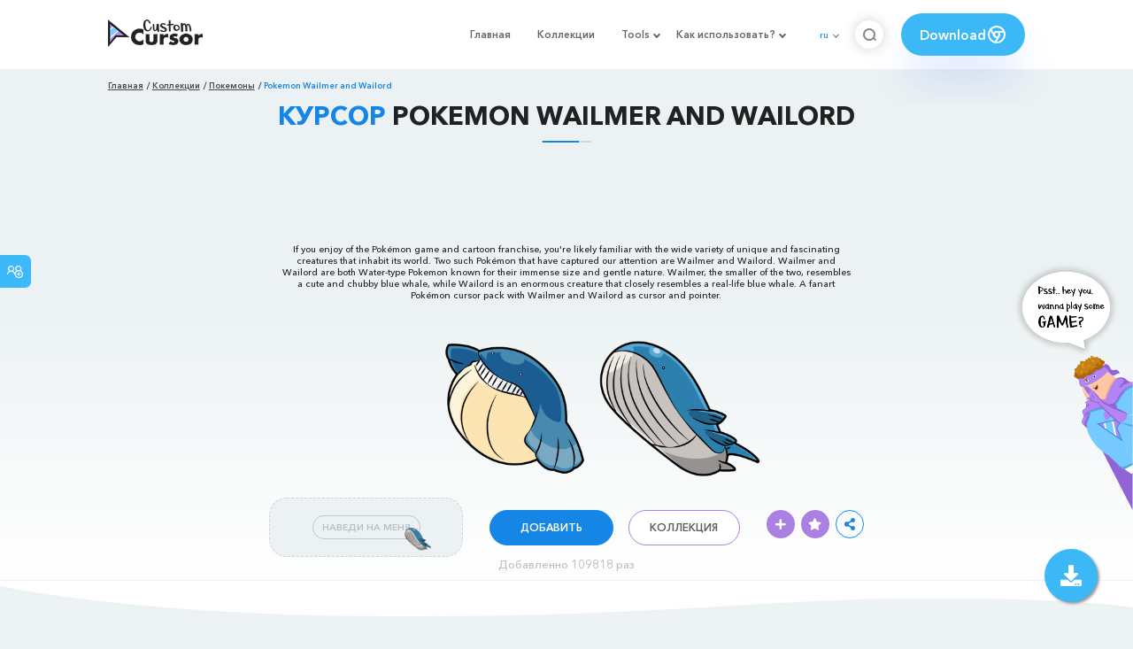

--- FILE ---
content_type: text/html; charset=utf-8
request_url: https://custom-cursor.com/ru/collection/pokemon/pkm-wailmer-wailord
body_size: 14897
content:
<!DOCTYPE html><html class="no-js" lang="ru"><head><meta charset="utf-8"><meta name="viewport" content="width=device-width, initial-scale=1"><link rel="apple-touch-icon" href="/apple-touch-icon.png"><link rel="icon" href="/images/favicon.ico"><title>Pokemon Wailmer and Wailord курсор пак – Custom Cursor</title><meta name="keywords" content="Pokemon cursor, Pokemon Spheal and Sealeo cursor, blue cursor, Ice Water Pokemon, seal, white spots of on the back, light blue Pokemon,"><meta name="description" content="Wailmer and Wailord are both Water-type Pokemon known for their immense size and gentle nature. A fanart Pokémon cursor pack with Wailmer and Wailord as cursor and pointer."><meta name="author" content="BLife Team"><link rel="canonical" href="https://custom-cursor.com/ru/collection/pokemon/pkm-wailmer-wailord"><meta property="og:title" content="Pokemon Wailmer and Wailord курсор пак – Custom Cursor"><meta property="og:description" content="Wailmer and Wailord are both Water-type Pokemon known for their immense size and gentle nature. A fanart Pokémon cursor pack with Wailmer and Wailord as cursor and pointer."><meta property="og:type" content="website"><meta property="og:url" content="https://custom-cursor.com/ru/collection/pokemon/pkm-wailmer-wailord"><meta property="og:image" content="https://cdn.custom-cursor.com/packs/8696/pokemon-wailmer-and-wailord-pack-652x652.jpg"><meta name="twitter:site" content="@CustomCursor"><meta name="twitter:card" content="summary_large_image"><meta name="twitter:description" content="Wailmer and Wailord are both Water-type Pokemon known for their immense size and gentle nature. A fanart Pokémon cursor pack with Wailmer and Wailord as cursor and pointer."><meta name="twitter:image:src" content="https://cdn.custom-cursor.com/packs/8696/pokemon-wailmer-and-wailord-pack-652x652.jpg"><script type="application/ld+json">{ "@context": "https://schema.org/", "@type": "BreadcrumbList", "itemListElement": [{"@type":"ListItem","position":1,"name":"Главная","item":"https://custom-cursor.com/ru"},{"@type":"ListItem","position":2,"name":"Коллекции","item":"https://custom-cursor.com/ru/collections"},{"@type":"ListItem","position":3,"name":"Покемоны","item":"https://custom-cursor.com/ru/collection/pokemon"},{"@type":"ListItem","position":4,"name":"Pokemon Wailmer and Wailord","item":"https://custom-cursor.com/ru/collection/pokemon/pkm-wailmer-wailord"}] }
</script><script type="application/ld+json">{"@context":"https://schema.org","@type":"Article","mainEntityOfPage":{"@type":"WebPage","@id":"https://custom-cursor.com/ru/collection/pokemon/pkm-wailmer-wailord"},"headline":"Pokemon Wailmer and Wailord курсор пак – Custom Cursor","description":"Wailmer and Wailord are both Water-type Pokemon known for their immense size and gentle nature. A fanart Pokémon cursor pack with Wailmer and Wailord as cursor and pointer.","image":{"@type":"ImageObject","url":"https://cdn.custom-cursor.com/packs/8696/pokemon-wailmer-and-wailord-pack-652x652.jpg"},"author":{"@type":"Person","name":"BLife Team"},"publisher":{"@type":"Organization","name":"BLife Team","logo":{"@type":"ImageObject","url":"https://custom-cursor.com/favicon.ico","width":32,"height":32}},"datePublished":"2023-06-20T07:49:16.000Z","dateModified":"2026-01-16T19:05:04.000Z"}</script><link rel="preconnect" href="//cdn.custom-cursor.com" crossorigin><link rel="dns-prefetch" href="//cdn.custom-cursor.com"><meta name="facebook-domain-verification" content="s1ntswtjl4vs3qno9bo1s9050xxp76"><link rel="preload" as="font" href="/fonts/AvenirNextCyr-Bold.woff2" type="font/woff2" crossorigin="anonymous"><link rel="preload" as="font" href="/fonts/AvenirNextCyr-Demi.woff2" type="font/woff2" crossorigin="anonymous"><link rel="preload" as="font" href="/fonts/AvenirNextCyr-Medium.woff2" type="font/woff2" crossorigin="anonymous"><link rel="preload" as="font" href="/fonts/fa-brands-400.woff2" type="font/woff2" crossorigin="anonymous"><link rel="preload" as="font" href="/fonts/fa-regular-400.woff2" type="font/woff2" crossorigin="anonymous"><link rel="preload" as="font" href="/fonts/fa-solid-900.woff2" type="font/woff2" crossorigin="anonymous"><link rel="stylesheet" href="/styles/vendor.css?t=23092021"><link rel="stylesheet" href="/styles/header.css?t=1768603932388"><script>window.Messages = {added: "Добавлено",
    notify: {
        success: "Успешно",
        error: "Ошибка",
        errorMessage: "Ошибка",
        select_a_cursor_or_pointer: "Выберите курсор или указатель",
        curor_pack_is_set: "Курсор пак установлен",
        cursor_pack_added_to_my_collection: "Курсор пак добавлен в мою коллекцию"
    }
}</script><script async src="https://www.googletagmanager.com/gtag/js?id=G-ERTYZQTKXY"></script><script type="application/javascript">window.dataLayer = window.dataLayer || []; function gtag() { dataLayer.push(arguments); } gtag('js', new Date());gtag('config', 'G-ERTYZQTKXY');</script><script type="application/javascript">window.CC_TRANSLATE = { NO_INSTALL: {} }</script><script async src="https://pagead2.googlesyndication.com/pagead/js/adsbygoogle.js?client=ca-pub-2191188247269206"
     crossorigin="anonymous"></script><style>.detail-single .container .detail-single-content .single-content-img .single-slider-img {
    margin: 0 auto;
    max-height: 294px;
    height: 15.3125vw;
    width: 33.90625vw
}

@media (max-width: 1199px) {
    .detail-single .container .detail-single-content .single-content-img .single-slider-img {
        width: 33.90625vw;
        max-width: 90%
    }
}

@media (max-width: 992px) {
    .detail-single .container .detail-single-content .single-content-img .single-slider-img {
        width: 33.90625vw;
        height: auto
    }
}

@media (max-width: 600px) {
    .detail-single .container .detail-single-content .single-content-img .single-slider-img {
        width: auto;
        max-width: 90%;
        max-height: 269px;
        margin-bottom: 15px
    }
}</style><style>::-webkit-scrollbar {
    height: 12px !important;
    width: 10px !important;
}

.c-share {
    color: #1586e6;
    animation: pulse 1s ease-out infinite;
    animation-iteration-count: 2;
    border-color: #1586e6;
}

@keyframes pulse {
    0% {
        opacity: 0.9;
        transform: scale(0.8);
    }
    30% {
        opacity: 1;
        transform: scale(1);
    }
    70% {
        opacity: 1;
        transform: scale(1);
    }
    100% {
        opacity: 0.9;
        transform: scale(0.8);
    }
}

.privacy{
    width: 100%;
}
.privacy a:hover {
    color: #aa80e3;;
}

.privacy a {
    color: #212121;
    transition: color .3s ease-in-out;
    font-family: "Avenir Next Cyr Medium" !important;
    font-size: 16px;
}
</style></head><body><header><style>.header-row ul {
    margin-bottom: 0px !important;
}

li.dropdown:before {
    position: absolute;
    content: "";
    padding: 2px;
    border: solid #61676e;
    border-width: 0 2px 2px 0;
    transform: translateY(-50%) rotate(45deg);
    top: 50%;
    right: 0;
    margin-right: -4px
}

.download_button {
    --primary: #3cb8f6;
    --shadow: rgba(39, 94, 254, .2);
    position: relative;
    display: flex;
    flex-wrap: nowrap;
    align-content: center;
    align-items: center;
    justify-content: center;
    margin-left: 20px;
    padding: 10px 15px;
    border-radius: 30px;
    background: var(--primary);
    overflow: hidden;
    box-shadow: 0 32px 48px -8px var(--shadow);
    font: .8333333333vw Avenir Next Cyr Demi;
    color: white;
    width: 140px !important;
    height: 48px;
    font-size: 15px;
    gap: 5px;
}

.download_button .text {
    color: white;
}

.download_button i {
    padding: 7px;
}

.download_button:hover {
    --primary: #aa80e3;
    text-decoration: none
}

.download_button.rate {
    --primary: #aa80e3;
}

.download_button.rate:hover {
    --primary: #3cb8f6;
}

.download_button svg {
    width: 24px;
    height: 24px;
    display: block;
    color: #fff;
}

ul.header-menu > li {
    padding-top: 5px;
    padding-bottom: 5px
}

.dropbtn {
    padding: 16px;
    font-size: 16px;
    border: none;
}

.dropdown {
    position: relative;
    display: inline-block;
}

/* Dropdown Content (Hidden by Default) */
.dropdown-content {
    display: none;
    position: absolute;
    padding: 10px;
    margin-top: 5px;
    box-shadow: 0 0 1.0416666667vw rgba(0, 0, 0, .18);
    background: #fff;
    border-radius: 10px;
    z-index: 9999;

}

.dropdown-content li {
    margin-right: 0;
}

.dropdown-content li {
    padding-left: 10px;
    padding-right: 15px;
}

/* Links inside the dropdown */
.dropdown-content a {
    color: black;
    text-decoration: none;
    display: block;
    white-space: nowrap;

}

/* Change color of dropdown links on hover */
.dropdown-content a:hover {

}

/* Show the dropdown menu on hover */
.dropdown:hover .dropdown-content {
    display: block;
    right: 0;
}

/* Change the background color of the dropdown button when the dropdown content is shown */
.dropdown:hover .dropbtn {

}

@media (max-width: 991px) {
    .header-menu {
        height: auto !important;
    }

}


</style><div class="header-row"><div class="burger"><span></span></div><a class="header-logo" href="/ru" title="Custom Cursor"><img src="https://custom-cursor.com/images/logo.png" alt="Custom Cursor"></a><ul class="header-menu"><li><a href="/ru">Главная</a></li><li><a href="/ru/collections">Коллекции</a></li><li class="dropdown"><a class="dropbtn" href="javascript:void(0)">Tools</a><ul class="dropdown-content"><li><a href="/ru/constructor">Cursor Constructor</a></li><li><a href="/ru/cursor-creator">Custom Cursor Creator</a></li><li><a href="/ru/randomizer">Magic 8 Ball Randomizer</a></li><li><a href="/ru/custom-cursor-unblocked" target="_blank">Custom Cursor Unblocked</a></li><li><a href="https://community.custom-cursor.com/" target="_blank">Cursor Community</a></li></ul></li><li class="dropdown"><a class="dropbtn" href="javascript:void(0)">Как использовать?</a><ul class="dropdown-content"><li><a href="/ru//how-to-use/chrome">Как использовать Custom Cursor для Chrome</a></li><li><a href="/ru/how-to-use/windows">Как использовать Custom Cursor для Windows</a></li></ul></li><li class="menu-mobile line"><a href="/ru">Главная</a></li><li class="menu-mobile line"><a href="/ru/collections">Коллекции</a></li><li class="menu-mobile line"><a href="/ru/constructor">Cursor Constructor</a></li><li class="menu-mobile line"><a href="/ru/cursor-creator">Custom Cursor Creator</a></li><li class="menu-mobile line"><a href="/ru/randomizer">Magic 8 Ball Randomizer</a></li><li class="menu-mobile line"><a href="/ru/custom-cursor-unblocked">Custom Cursor Unblocked</a></li><li class="menu-mobile line"><a href="https://community.custom-cursor.com/">Cursor Community</a></li><li class="menu-mobile line"><a href="/ru//how-to-use/chrome">Как использовать Custom Cursor для Chrome</a></li><li class="menu-mobile line"><a href="/ru/how-to-use/windows">Как использовать Custom Cursor для Windows</a></li></ul><div class="header-lan"><div class="lan-current">ru</div><ul class="lan-list"><li><a href="/en/collection/pokemon/pkm-wailmer-wailord">en</a></li><li><a href="/es/collection/pokemon/pkm-wailmer-wailord">es</a></li><li><a href="/fr/collection/pokemon/pkm-wailmer-wailord">fr</a></li><li><a href="/ru/collection/pokemon/pkm-wailmer-wailord">ru</a></li></ul></div><div class="header-btn-search"><img src="https://custom-cursor.com/images/icons/search-icon.png" alt="Search for custom-cursor.com"></div><a class="download_button" href="https://chrome.google.com/webstore/detail/custom-cursor-for-chrome/ogdlpmhglpejoiomcodnpjnfgcpmgale?utm_source=site&amp;utm_medium=link&amp;utm_campaign=hover_button" target="_blank" category="download"><div class="text">Download</div><svg><use xlink:href="#chrome"></use></svg></a><svg xmlns="http://www.w3.org/2000/svg" style="display: none;"><symbol id="chrome" xmlns="http://www.w3.org/2000/svg" width="24" height="24" viewBox="0 0 24 24" stroke-width="2" stroke="currentColor" fill="none" stroke-linecap="round" stroke-linejoin="round"><path stroke="none" d="M0 0h24v24H0z" fill="none"></path><circle cx="12" cy="12" r="9"></circle><circle cx="12" cy="12" r="3"></circle><path d="M12 9h8.4"></path><path d="M14.598 13.5l-4.2 7.275"></path><path d="M9.402 13.5l-4.2 -7.275"></path></symbol><symbol id="firefox" xmlns="http://www.w3.org/2000/svg" width="24" height="24" viewBox="0 0 24 24" stroke-width="2" stroke="currentColor" fill="none" stroke-linecap="round" stroke-linejoin="round"><path stroke="none" d="M0 0h24v24H0z" fill="none"></path><path d="M4.028 7.82a9 9 0 1 0 12.823 -3.4c-1.636 -1.02 -3.064 -1.02 -4.851 -1.02h-1.647"></path><path d="M4.914 9.485c-1.756 -1.569 -.805 -5.38 .109 -6.17c.086 .896 .585 1.208 1.111 1.685c.88 -.275 1.313 -.282 1.867 0c.82 -.91 1.694 -2.354 2.628 -2.093c-1.082 1.741 -.07 3.733 1.371 4.173c-.17 .975 -1.484 1.913 -2.76 2.686c-1.296 .938 -.722 1.85 0 2.234c.949 .506 3.611 -.995 4.545 .354c-1.698 .102 -1.536 3.107 -3.983 2.727c2.523 .957 4.345 .462 5.458 -.34c1.965 -1.52 2.879 -3.542 2.879 -5.557c-.014 -1.398 .194 -2.695 -1.26 -4.75"></path></symbol><symbol id="windows" xmlns="http://www.w3.org/2000/svg" width="24" height="24" viewBox="0 0 24 24" stroke-width="2" stroke="currentColor" fill="none" stroke-linecap="round" stroke-linejoin="round"><path stroke="none" d="M0 0h24v24H0z" fill="none"></path><path d="M17.8 20l-12 -1.5c-1 -.1 -1.8 -.9 -1.8 -1.9v-9.2c0 -1 .8 -1.8 1.8 -1.9l12 -1.5c1.2 -.1 2.2 .8 2.2 1.9v12.1c0 1.2 -1.1 2.1 -2.2 1.9z"></path><line x1="12" y1="5" x2="12" y2="19"></line><line x1="4" y1="12" x2="20" y2="12"></line></symbol><symbol id="edge" xmlns="http://www.w3.org/2000/svg" width="24" height="24" viewBox="0 0 24 24" stroke-width="2" stroke="currentColor" fill="none" stroke-linecap="round" stroke-linejoin="round"><path stroke="none" d="M0 0h24v24H0z" fill="none"></path><path d="M20.978 11.372a9 9 0 1 0 -1.593 5.773"></path><path d="M20.978 11.372c.21 2.993 -5.034 2.413 -6.913 1.486c1.392 -1.6 .402 -4.038 -2.274 -3.851c-1.745 .122 -2.927 1.157 -2.784 3.202c.28 3.99 4.444 6.205 10.36 4.79"></path><path d="M3.022 12.628c-.283 -4.043 8.717 -7.228 11.248 -2.688"></path><path d="M12.628 20.978c-2.993 .21 -5.162 -4.725 -3.567 -9.748"></path></symbol><symbol id="star" xmlns="http://www.w3.org/2000/svg" width="24" height="24" viewBox="0 0 24 24" stroke-width="2" stroke="currentColor" fill="none" stroke-linecap="round" stroke-linejoin="round"><path stroke="none" d="M0 0h24v24H0z" fill="none"></path><path d="M12 17.75l-6.172 3.245l1.179 -6.873l-5 -4.867l6.9 -1l3.086 -6.253l3.086 6.253l6.9 1l-5 4.867l1.179 6.873z"></path></symbol></svg><div class="menu-search-container"><div class="menu-search-input"><form><input class="typeahead tt-hint" type="text" placeholder="Поиск custom-cursor.com"></form></div><div class="search-sub-menu"><div id="resultSearch"><h3>Результаты поиска:</h3><ul id="result" aria-expanded="false"></ul></div><div id="quickLinks"><h3>Быстрые ссылки</h3><ul><li><a href="/ru/editors_picks" title="Выбор редактора">Выбор редактора</a></li><li><a href="/ru/tops" title="Топ курсор паки">Топ курсор паки</a></li><li><a href="/ru/packs" title="Новые курсор паки">Новые курсор паки</a></li><li><a href="https://community.custom-cursor.com" target="_blank" title="Сообщество Custom Cursor">Сообщество</a></li></ul></div></div></div></div></header><section class="block-breadcrumbs"><div class="breadcrumbs-container"><ul class="breadcrumbs"><li><a href="/ru" title="Главная">Главная</a></li><li><a href="/ru/collections" title="Коллекции">Коллекции</a></li><li><a href="/ru/collection/pokemon" title="Покемоны">Покемоны</a></li><li>Pokemon Wailmer and Wailord</li></ul></div></section><section class="detail-single lazy-background"><div class="container"><h1 class="page-title"><span>Курсор</span> Pokemon Wailmer and Wailord</h1><div class="container"><div style='text-align: center;'>
<!-- Pack Item Top -->
<ins class="adsbygoogle"

     style="display:block;width:728px;height:90px;     margin: 0 auto;"
     data-ad-format="horizontal"
     data-ad-client="ca-pub-2191188247269206"
     data-ad-slot="9933613889"
     data-full-width-responsive="true"></ins>
<script>
     (adsbygoogle = window.adsbygoogle || []).push({});
</script>
</div></div><div class="detail-single-content"><div class="single-content-text"><p>If you enjoy of the Pokémon game and cartoon franchise, you're likely familiar with the wide variety of unique and fascinating creatures that inhabit its world. Two such Pokémon that have captured our attention are Wailmer and Wailord. Wailmer and Wailord are both Water-type Pokemon known for their immense size and gentle nature. Wailmer, the smaller of the two, resembles a cute and chubby blue whale, while Wailord is an enormous creature that closely resembles a real-life blue whale. A fanart Pokémon cursor pack with Wailmer and Wailord as cursor and pointer.</p></div><div class="single-content-img"><div class="single-slider-img"><img alt="Pokemon Wailmer and Wailord курсор" src="https://cdn.custom-cursor.com/packs/8696/pokemon-wailmer-and-wailord-pack.png" loading="lazy"></div></div><div class="single-content-b"><div class="single-b-l ex" style="cursor: url(https://cdn.custom-cursor.com/db/18080/32/pokemon-wailmer-and-wailord-cursor.png) , default !important"><button class="btn btn__tran" style="cursor: url(https://cdn.custom-cursor.com/db/18079/32/pokemon-wailmer-and-wailord-pointer.png)   , pointer !important">НАВЕДИ НА МЕНЯ</button><img class="b-button-img1" srcset="https://cdn.custom-cursor.com/db/18079/32/pokemon-wailmer-and-wailord-pointer.png" src="https://cdn.custom-cursor.com/db/18079/32/pokemon-wailmer-and-wailord-pointer.png" alt="Pokemon Wailmer and Wailord Blue Pointer" loading="lazy"></div><div class="single-b-c"><div class="btn-group disabled"><a class="btn_add btn_mul add-pack" href="javascript:void(0)" data-name="Pokemon Wailmer and Wailord" data-collection-id="129" data-pack-id="8696" title="Добавить в Custom Cursor">Добавить</a><a class="btn_win btn_mul install-pack" href="customcur://84f50ada-b4e1-4546-9bfb-2566e520859c" title="Добавить в приложение Custom Cursor для Windows"><i class="fab fa-windows"></i></a></div><a class="btn btn__white single-btn" href="/ru/collection/pokemon" title="Коллекция">Коллекция</a></div><div class="single-b-r"><div class="single-b-info"><div class="componentAddTrail" id="content"><div class="single-share addToTrail" id="deleteButton" data-id="8696" title="Add to Custom Cursor Trail"><i class="fas fa-plus"></i></div></div><div class="single-share addToFavorite" data-id="8696"><i class="fas fa-star"></i></div><div class="c-share"><i class="fas fa-share-alt"></i><div class="soc c-soc"><a href="#" rel="noopener" onclick="javascript:window.open('http://www.facebook.com/sharer.php?u=http://custom-cursor.com/ru/collection/pokemon/pkm-wailmer-wailord', '', 'menubar=no,toolbar=no,resizable=yes,scrollbars=yes,height=300,width=600');return true;"><i class="fab fa-facebook-f"></i></a><a rel="noopener" href="https://twitter.com/share?url=http://custom-cursor.com/ru/collection/pokemon/pkm-wailmer-wailord&amp;text=Pokemon Wailmer and Wailord&amp;hashtags=customcursor" target="_blank" onclick="javascript:window.open(this.href, '', 'menubar=no,toolbar=no,resizable=yes,scrollbars=yes,height=300,width=600');return false;"><i class="fab fa-twitter"></i></a><a rel="noopener" href="https://pinterest.com/pin/create/button/?url=http://custom-cursor.com/ru/collection/pokemon/pkm-wailmer-wailord&amp;media=https://cdn.custom-cursor.com/packs/8696/pokemon-wailmer-and-wailord-pack-652x652.jpg&amp;description=Pokemon Wailmer and Wailord" target="_blank" onclick="javascript:window.open(this.href, '', 'menubar=no,toolbar=no,resizable=yes,scrollbars=yes,height=300,width=600');return false;"><i class="fab fa-pinterest-p"></i></a><a rel="noopener" href="https://www.tumblr.com/share/link?url=http://custom-cursor.com/ru/collection/pokemon/pkm-wailmer-wailord&amp;title=Pokemon Wailmer and Wailord" target="_blank" onclick="javascript:window.open(this.href, '', 'menubar=no,toolbar=no,resizable=yes,scrollbars=yes,height=300,width=600');return false;"><i class="fab fa-tumblr"></i></a><a rel="noopener" href="http://reddit.com/submit?url=http://custom-cursor.com/ru/collection/pokemon/pkm-wailmer-wailord&amp;title=Pokemon Wailmer and Wailord" target="_blank" onclick="javascript:window.open(this.href, '', 'menubar=no,toolbar=no,resizable=yes,scrollbars=yes,height=300,width=600');return false;"><i class="fab fa-reddit-alien"></i></a></div></div></div></div></div></div><div class="detail-single-content" style="text-align: center; color: #b9c1c4;font-size: small;"><a id="added" href="/ru/top-downloaded-cursors" style="color: #b9c1c4;">Добавленно 109818 раз</a></div></div></section><section class="block-items block-items__page"><div class="container"><div style='text-align: center;'>
<!-- Pack item middle -->
<ins class="adsbygoogle"
     style="display:block"
     data-ad-client="ca-pub-2191188247269206"
     data-ad-slot="5994368878"
     data-ad-format="auto"
     data-full-width-responsive="true"></ins>
<script>
     (adsbygoogle = window.adsbygoogle || []).push({});
</script>
</div></div></section><section class="block-items block-items__page"><div class="container"><h2 class="block-title">Больше из коллекции курсоров <span>Покемоны</span></h2><div class="row"><div class="col-lg-3 col-md-4 col-sm-6 mb20"><div class="item"><span class="item-label item-label__star addToFavorite" data-id="8096" title="Pokemon Luvdisc"><i class="fas fa-star"></i></span><h3 class="item-name"><a href="/ru/collection/pokemon/pkm-luvdisc">Курсор Pokemon Luvdisc</a></h3><a class="item-img" href="/ru/collection/pokemon/pkm-luvdisc" title="Курсор Pokemon Luvdisc"><img class="lazyload" alt="Курсор Pokemon Luvdisc" src="https://cdn.custom-cursor.com/packs/8096/medium/pokemon-luvdisc-pack.png" lazyload="on" loading="lazy"/></a><div class="items-btn"><div class="btn-group disabled"><a class="btn_add btn_mul add-pack" href="javascript:void(0)" data-id="8096" data-name="Pokemon Luvdisc" data-collection-id="129" data-pack-id="8096" title="Добавить курсор в Custom Cursor Extension">Добавить</a><a class="btn_win btn_mul install-pack" href="customcur://02e78bd2-2267-4181-893d-64b947daef74" title="Добавить курсор в Custom Cursor для windows"><i class="fab fa-windows"></i></a></div><a class="btn btn__white" href="/ru/collection/pokemon/pkm-luvdisc" data-id="8096" title="Просмотреть Pokemon Luvdisc">Просмотр</a></div></div></div><div class="col-lg-3 col-md-4 col-sm-6 mb20"><div class="item"><span class="item-label item-label__star addToFavorite" data-id="2364" title="Покемон Снизел и Вивайл"><i class="fas fa-star"></i></span><h3 class="item-name"><a href="/ru/collection/pokemon/pkm-sneasel-weavile">Курсор Покемон Снизел и Вивайл</a></h3><a class="item-img" href="/ru/collection/pokemon/pkm-sneasel-weavile" title="Курсор Покемон Снизел и Вивайл"><img class="lazyload" alt="Курсор Покемон Снизел и Вивайл" src="https://cdn.custom-cursor.com/packs/2364/medium/pokemon-sneasel-weavile-cursor-pack.png" lazyload="on" loading="lazy"/></a><div class="items-btn"><div class="btn-group disabled"><a class="btn_add btn_mul add-pack" href="javascript:void(0)" data-id="2364" data-name="Pokemon Sneasel and Weavile" data-collection-id="129" data-pack-id="2364" title="Добавить курсор в Custom Cursor Extension">Добавить</a><a class="btn_win btn_mul install-pack" href="customcur://0a0a5597-d6ec-11ea-b4ef-0cc47a76f41e" title="Добавить курсор в Custom Cursor для windows"><i class="fab fa-windows"></i></a></div><a class="btn btn__white" href="/ru/collection/pokemon/pkm-sneasel-weavile" data-id="2364" title="Просмотреть Покемон Снизел и Вивайл">Просмотр</a></div></div></div><div class="col-lg-3 col-md-4 col-sm-6 mb20"><div class="item"><span class="item-label item-label__star addToFavorite" data-id="4476" title="Pokemon Поливирл и Политод"><i class="fas fa-star"></i></span><h3 class="item-name"><a href="/ru/collection/pokemon/pkm-poliwhirl-politoed">Курсор Pokemon Поливирл и Политод</a></h3><a class="item-img" href="/ru/collection/pokemon/pkm-poliwhirl-politoed" title="Курсор Pokemon Поливирл и Политод"><img class="lazyload" alt="Курсор Pokemon Поливирл и Политод" src="https://cdn.custom-cursor.com/packs/4476/medium/pokemon-poliwhirl-and-politoed-pack.png" lazyload="on" loading="lazy"/></a><div class="items-btn"><div class="btn-group disabled"><a class="btn_add btn_mul add-pack" href="javascript:void(0)" data-id="4476" data-name="Pokemon Poliwhirl and Politoed" data-collection-id="129" data-pack-id="4476" title="Добавить курсор в Custom Cursor Extension">Добавить</a><a class="btn_win btn_mul install-pack" href="customcur://657ac488-ede3-4166-ad86-530a34bf1eb9" title="Добавить курсор в Custom Cursor для windows"><i class="fab fa-windows"></i></a></div><a class="btn btn__white" href="/ru/collection/pokemon/pkm-poliwhirl-politoed" data-id="4476" title="Просмотреть Pokemon Поливирл и Политод">Просмотр</a></div></div></div><div class="col-lg-3 col-md-4 col-sm-6 mb20"><div class="item"><span class="item-label item-label__star addToFavorite" data-id="64" title="Pokemon Zubat and Golbat"><i class="fas fa-star"></i></span><h3 class="item-name"><a href="/ru/collection/pokemon/pkm-zubat-golbat">Курсор Pokemon Zubat and Golbat</a></h3><a class="item-img" href="/ru/collection/pokemon/pkm-zubat-golbat" title="Курсор Pokemon Zubat and Golbat"><img class="lazyload" alt="Курсор Pokemon Zubat and Golbat" src="https://cdn.custom-cursor.com/packs/64/medium/Pokemon-Zubat-and-Golbat.png" lazyload="on" loading="lazy"/></a><div class="items-btn"><div class="btn-group disabled"><a class="btn_add btn_mul add-pack" href="javascript:void(0)" data-id="64" data-name="Pokemon Zubat and Golbat" data-collection-id="129" data-pack-id="64" title="Добавить курсор в Custom Cursor Extension">Добавить</a><a class="btn_win btn_mul install-pack" href="customcur://09f83be4-d6ec-11ea-b4ef-0cc47a76f41e" title="Добавить курсор в Custom Cursor для windows"><i class="fab fa-windows"></i></a></div><a class="btn btn__white" href="/ru/collection/pokemon/pkm-zubat-golbat" data-id="64" title="Просмотреть Pokemon Zubat and Golbat">Просмотр</a></div></div></div><div class="col-lg-3 col-md-4 col-sm-6 mb20"><div class="item"><span class="item-label item-label__star addToFavorite" data-id="4939" title="Pokemon Снорунт и Глэли"><i class="fas fa-star"></i></span><h3 class="item-name"><a href="/ru/collection/pokemon/pokemon-snorunt-glalie">Курсор Pokemon Снорунт и Глэли</a></h3><a class="item-img" href="/ru/collection/pokemon/pokemon-snorunt-glalie" title="Курсор Pokemon Снорунт и Глэли"><img class="lazyload" alt="Курсор Pokemon Снорунт и Глэли" src="https://cdn.custom-cursor.com/packs/4939/medium/pokemon-snorunt-and-glalie-cursor-pack.png" lazyload="on" loading="lazy"/></a><div class="items-btn"><div class="btn-group disabled"><a class="btn_add btn_mul add-pack" href="javascript:void(0)" data-id="4939" data-name="Pokemon Snorunt and Glalie" data-collection-id="129" data-pack-id="4939" title="Добавить курсор в Custom Cursor Extension">Добавить</a><a class="btn_win btn_mul install-pack" href="customcur://ff2358d2-1d8c-4b68-87d3-26719eb2eab7" title="Добавить курсор в Custom Cursor для windows"><i class="fab fa-windows"></i></a></div><a class="btn btn__white" href="/ru/collection/pokemon/pokemon-snorunt-glalie" data-id="4939" title="Просмотреть Pokemon Снорунт и Глэли">Просмотр</a></div></div></div><div class="col-lg-3 col-md-4 col-sm-6 mb20"><div class="item"><span class="item-label item-label__star addToFavorite" data-id="894" title="Pokemon Bulbasaur and Venusaur"><i class="fas fa-star"></i></span><h3 class="item-name"><a href="/ru/collection/pokemon/pkm-bulbasaur-venusaur">Курсор Pokemon Bulbasaur and Venusaur</a></h3><a class="item-img" href="/ru/collection/pokemon/pkm-bulbasaur-venusaur" title="Курсор Pokemon Bulbasaur and Venusaur"><img class="lazyload" alt="Курсор Pokemon Bulbasaur and Venusaur" src="https://cdn.custom-cursor.com/packs/894/medium/Pokemon-BulbasaurandVenusaur.png" lazyload="on" loading="lazy"/></a><div class="items-btn"><div class="btn-group disabled"><a class="btn_add btn_mul add-pack" href="javascript:void(0)" data-id="894" data-name="Pokemon Bulbasaur and Venusaur" data-collection-id="129" data-pack-id="894" title="Добавить курсор в Custom Cursor Extension">Добавить</a><a class="btn_win btn_mul install-pack" href="customcur://0a03f726-d6ec-11ea-b4ef-0cc47a76f41e" title="Добавить курсор в Custom Cursor для windows"><i class="fab fa-windows"></i></a></div><a class="btn btn__white" href="/ru/collection/pokemon/pkm-bulbasaur-venusaur" data-id="894" title="Просмотреть Pokemon Bulbasaur and Venusaur">Просмотр</a></div></div></div><div class="col-lg-3 col-md-4 col-sm-6 mb20"><div class="item"><span class="item-label item-label__star addToFavorite" data-id="4126" title="Pokemon Джиглипафф и Виглитафф"><i class="fas fa-star"></i></span><h3 class="item-name"><a href="/ru/collection/pokemon/pkm-jigglypuff-wigglytuff">Курсор Pokemon Джиглипафф и Виглитафф</a></h3><a class="item-img" href="/ru/collection/pokemon/pkm-jigglypuff-wigglytuff" title="Курсор Pokemon Джиглипафф и Виглитафф"><img class="lazyload" alt="Курсор Pokemon Джиглипафф и Виглитафф" src="https://cdn.custom-cursor.com/packs/4126/medium/pokemon-jigglypuff-and-wigglytuff-pack.png" lazyload="on" loading="lazy"/></a><div class="items-btn"><div class="btn-group disabled"><a class="btn_add btn_mul add-pack" href="javascript:void(0)" data-id="4126" data-name="Pokemon Jigglypuff and Wigglytuff" data-collection-id="129" data-pack-id="4126" title="Добавить курсор в Custom Cursor Extension">Добавить</a><a class="btn_win btn_mul install-pack" href="customcur://b37a689e-3c9b-472b-8553-42a3b2ea67a8" title="Добавить курсор в Custom Cursor для windows"><i class="fab fa-windows"></i></a></div><a class="btn btn__white" href="/ru/collection/pokemon/pkm-jigglypuff-wigglytuff" data-id="4126" title="Просмотреть Pokemon Джиглипафф и Виглитафф">Просмотр</a></div></div></div><div class="col-lg-3 col-md-4 col-sm-6 mb20"><div class="item"><span class="item-label item-label__star addToFavorite" data-id="3460" title="Pokemon Дрипи и Драгапульт "><i class="fas fa-star"></i></span><h3 class="item-name"><a href="/ru/collection/pokemon/pkm-dreepy-dragapult">Курсор Pokemon Дрипи и Драгапульт </a></h3><a class="item-img" href="/ru/collection/pokemon/pkm-dreepy-dragapult" title="Курсор Pokemon Дрипи и Драгапульт "><img class="lazyload" alt="Курсор Pokemon Дрипи и Драгапульт " src="https://cdn.custom-cursor.com/packs/3460/medium/dreepy-and-dragapult-cursor-pack.png" lazyload="on" loading="lazy"/></a><div class="items-btn"><div class="btn-group disabled"><a class="btn_add btn_mul add-pack" href="javascript:void(0)" data-id="3460" data-name="Pokemon Dreepy and Dragapult" data-collection-id="129" data-pack-id="3460" title="Добавить курсор в Custom Cursor Extension">Добавить</a><a class="btn_win btn_mul install-pack" href="customcur://f8a9e278-9663-4779-aa0a-e6ae1c076d16" title="Добавить курсор в Custom Cursor для windows"><i class="fab fa-windows"></i></a></div><a class="btn btn__white" href="/ru/collection/pokemon/pkm-dreepy-dragapult" data-id="3460" title="Просмотреть Pokemon Дрипи и Драгапульт ">Просмотр</a></div></div></div><div class="col-lg-3 col-md-4 col-sm-6 mb20"><div class="item"><span class="item-label item-label__star addToFavorite" data-id="3942" title="Pokemon Фрогадир и Грениндзя"><i class="fas fa-star"></i></span><h3 class="item-name"><a href="/ru/collection/pokemon/pkm-frogadier-greninja">Курсор Pokemon Фрогадир и Грениндзя</a></h3><a class="item-img" href="/ru/collection/pokemon/pkm-frogadier-greninja" title="Курсор Pokemon Фрогадир и Грениндзя"><img class="lazyload" alt="Курсор Pokemon Фрогадир и Грениндзя" src="https://cdn.custom-cursor.com/packs/3942/medium/pokemon-greninja-and-frogadier-pack.png" lazyload="on" loading="lazy"/></a><div class="items-btn"><div class="btn-group disabled"><a class="btn_add btn_mul add-pack" href="javascript:void(0)" data-id="3942" data-name="Pokemon Frogadier and Greninja" data-collection-id="129" data-pack-id="3942" title="Добавить курсор в Custom Cursor Extension">Добавить</a><a class="btn_win btn_mul install-pack" href="customcur://220f1912-1583-4095-96b1-74054c128433" title="Добавить курсор в Custom Cursor для windows"><i class="fab fa-windows"></i></a></div><a class="btn btn__white" href="/ru/collection/pokemon/pkm-frogadier-greninja" data-id="3942" title="Просмотреть Pokemon Фрогадир и Грениндзя">Просмотр</a></div></div></div><div class="col-lg-3 col-md-4 col-sm-6 mb20"><div class="item"><span class="item-label item-label__star addToFavorite" data-id="6677" title="Pokemon Cherubi and Cherrim"><i class="fas fa-star"></i></span><h3 class="item-name"><a href="/ru/collection/pokemon/pkm-cherubi-cherrim">Курсор Pokemon Cherubi and Cherrim</a></h3><a class="item-img" href="/ru/collection/pokemon/pkm-cherubi-cherrim" title="Курсор Pokemon Cherubi and Cherrim"><img class="lazyload" alt="Курсор Pokemon Cherubi and Cherrim" src="https://cdn.custom-cursor.com/packs/6677/medium/pokemon-cherubi-and-cherrim-pack.png" lazyload="on" loading="lazy"/></a><div class="items-btn"><div class="btn-group disabled"><a class="btn_add btn_mul add-pack" href="javascript:void(0)" data-id="6677" data-name="Pokemon Cherubi and Cherrim" data-collection-id="129" data-pack-id="6677" title="Добавить курсор в Custom Cursor Extension">Добавить</a><a class="btn_win btn_mul install-pack" href="customcur://9e80111a-ea46-4a5d-af44-1f810f3d273d" title="Добавить курсор в Custom Cursor для windows"><i class="fab fa-windows"></i></a></div><a class="btn btn__white" href="/ru/collection/pokemon/pkm-cherubi-cherrim" data-id="6677" title="Просмотреть Pokemon Cherubi and Cherrim">Просмотр</a></div></div></div><div class="col-lg-3 col-md-4 col-sm-6 mb20"><div class="item"><span class="item-label item-label__star addToFavorite" data-id="4203" title="Pokemon Хорси и Сидра"><i class="fas fa-star"></i></span><h3 class="item-name"><a href="/ru/collection/pokemon/pkm-horsea-seadra">Курсор Pokemon Хорси и Сидра</a></h3><a class="item-img" href="/ru/collection/pokemon/pkm-horsea-seadra" title="Курсор Pokemon Хорси и Сидра"><img class="lazyload" alt="Курсор Pokemon Хорси и Сидра" src="https://cdn.custom-cursor.com/packs/4203/medium/pokemon-horsea-and-seadra-pack.png" lazyload="on" loading="lazy"/></a><div class="items-btn"><div class="btn-group disabled"><a class="btn_add btn_mul add-pack" href="javascript:void(0)" data-id="4203" data-name="Pokemon Horsea and Seadra" data-collection-id="129" data-pack-id="4203" title="Добавить курсор в Custom Cursor Extension">Добавить</a><a class="btn_win btn_mul install-pack" href="customcur://97d42980-fedd-4faa-8955-4974a13662c0" title="Добавить курсор в Custom Cursor для windows"><i class="fab fa-windows"></i></a></div><a class="btn btn__white" href="/ru/collection/pokemon/pkm-horsea-seadra" data-id="4203" title="Просмотреть Pokemon Хорси и Сидра">Просмотр</a></div></div></div><div class="col-lg-3 col-md-4 col-sm-6 mb20"><div class="item"><span class="item-label item-label__star addToFavorite" data-id="5077" title="Pokemon Кубоне и Маровак"><i class="fas fa-star"></i></span><h3 class="item-name"><a href="/ru/collection/pokemon/pkm-cubone-marowak">Курсор Pokemon Кубоне и Маровак</a></h3><a class="item-img" href="/ru/collection/pokemon/pkm-cubone-marowak" title="Курсор Pokemon Кубоне и Маровак"><img class="lazyload" alt="Курсор Pokemon Кубоне и Маровак" src="https://cdn.custom-cursor.com/packs/5077/medium/pokemon-cubone-and-marowak-cursor-pack.png" lazyload="on" loading="lazy"/></a><div class="items-btn"><div class="btn-group disabled"><a class="btn_add btn_mul add-pack" href="javascript:void(0)" data-id="5077" data-name="Pokemon Cubone and Marowak" data-collection-id="129" data-pack-id="5077" title="Добавить курсор в Custom Cursor Extension">Добавить</a><a class="btn_win btn_mul install-pack" href="customcur://93280a51-8edc-46ab-83a2-72af8dc4b391" title="Добавить курсор в Custom Cursor для windows"><i class="fab fa-windows"></i></a></div><a class="btn btn__white" href="/ru/collection/pokemon/pkm-cubone-marowak" data-id="5077" title="Просмотреть Pokemon Кубоне и Маровак">Просмотр</a></div></div></div></div><div class="block-items-b block-items-b__center"><a class="btn btn__purple more" href="/ru/collection/pokemon" title="Еще">Еще</a></div></div></section><section class="block-items block-items__page"><div class="container"><div style='margin-bottom: 50px; text-align: center'>
<!-- Pack Item Bottom -->
<ins class="adsbygoogle"
     style="display:block"
     data-ad-client="ca-pub-2191188247269206"
     data-ad-slot="7578510331"
     data-ad-format="auto"
     data-full-width-responsive="true"></ins>
<script>
     (adsbygoogle = window.adsbygoogle || []).push({});
</script>

 
</div></div></section><style>.float {position: fixed;width: 60px;height: 60px;bottom: 40px;right: 40px;background-color: #3cb8f6;color: #FFF;border-radius: 50px;text-align: center;box-shadow: 2px 2px 3px #999;z-index: 1000;}
ul.download-buttons {position: fixed;padding-bottom: 20px;right: 100px;bottom: 0px;z-index: 100;}
ul.download-buttons li {list-style: none;margin-bottom: 10px;}
ul.download-buttons li:first-child {margin-left: 25px;}
ul.download-buttons li a {font-size: 16px;background-color: #3cb8f6;color: #fff;border-radius: 50px;text-align: center;border: 1px solid #3cb8f6;width: 260px;display: block;padding: 15px 5px;text-decoration: none;text-transform: uppercase;font-weight: bold;white-space: nowrap;}
ul.download-buttons:hover {visibility: visible !important;opacity: 1 !important;}
.my-float {font-size: 24px;margin-top: 18px;}
a#menu-download + ul {visibility: hidden;}
a#menu-download + ul li:hover a {border: 1px solid #1586e6;background: linear-gradient(180deg, #fff, #ecf2f3);background: white;color: #5b5d61;}
a#menu-download:hover + ul {visibility: visible;animation: slidein 0.5s;}
a#menu-download i {animation: slidein 0.5s;}
a#menu-download:hover > i {animation: slidein 0.5s;}
@media screen and (max-width: 800px) {   .float { display: none }   }
</style><a class="float" id="menu-download" href="javascript:void(0)" title="Download Custom Cursor"><i class="fa fa-download my-float"></i></a><ul class="download-buttons"><li><a href="https://chrome.google.com/webstore/detail/custom-cursor-for-chrome/ogdlpmhglpejoiomcodnpjnfgcpmgale?utm_source=site&amp;utm_medium=link&amp;utm_campaign=hover_button" title="Download Custom Cursor for Chrome" target="_blank">Download for Chrome</a></li><li><a href="https://custom-cursor.com/downloads/1.0.25/CustomCursor.exe" title="Download Custom Cursor for Windows" target="_blank">Download for Windows</a></li></ul><section class="banner-page chrome" style="display:none"><div class="download-box"><div class="download-text" style="z-index: 9999999;position: relative; "><h2>У вас все еще не установлено расширение Custom Cursor для Chrome?</h2><p>Установите его с официального Интернет-Магазина Chrome</p><a href="https://chrome.google.com/webstore/detail/ogdlpmhglpejoiomcodnpjnfgcpmgale" target="_blank">скачать</a></div><div class="download-img"><img loading='lazy' alt="Установите Custom Cursor с официального Интернет-Магазина Chrome" src="/images/banner-page/banner-page-img-1.webp"></div></div></section><section class="banner-page edge" style="display:none"><div class="download-box"><div class="download-text" style="z-index: 9999999;position: relative;"><h2>У вас все еще не установлен аддон Custom Cursor для Edge?</h2><p>Установите его с официального сайта Microsoft Edge Addons</p><a href="https://microsoftedge.microsoft.com/addons/detail/ekmpbacnhaailfeebjmpoeifoobmpfhk" target="_blank">скачать</a></div><div class="download-img"><img loading="lazy" src="/images/banner-page/banner-page-img-1.webp" alt="Установите Custom Cursor с официального сайта Microsoft Edge Addons"></div></div></section><section class="banner-page opera" style="display:none"><div class="download-box"><div class="download-text" style="z-index: 9999999;position: relative;"><h2>У вас все еще не установлен аддон Custom Cursor для Opera?</h2><p>Установите его с официального сайта Opera addons</p><a href="https://chrome.google.com/webstore/detail/ogdlpmhglpejoiomcodnpjnfgcpmgale" target="_blank">скачать</a></div><div class="download-img"><img loading="lazy" src="/images/banner-page/banner-page-img-1.webp" alt="Установите Custom Cursor с официального сайта Opera addons"></div></div></section><section class="banner-page yandex" style="display:none"><div class="download-box"><div class="download-text" style="z-index: 9999999;position: relative;"><h2>У вас все еще не установлен аддон Custom Cursor для Yandex браузера?</h2><p>Установите его с официального сайта Opera addons для Yandex браузера</p><a href="https://chrome.google.com/webstore/detail/ogdlpmhglpejoiomcodnpjnfgcpmgale" target="_blank">скачать</a></div><div class="download-img"><img loading="lazy" src="/images/banner-page/banner-page-img-1.webp" alt="Установите Custom Cursor с официального сайта Opera addons для Yandex браузера"></div></div></section><section class="banner-page firefox" style="display:none"><div class="download-box"><div class="download-text" style="z-index: 9999999;position: relative;"><h2>У вас все еще не установлен аддон Custom Cursor для Firefox?</h2><p>Установите его с официального сайта Firefox Browser Add-ons</p><a href="https://addons.mozilla.org/en-US/firefox/addon/the-custom-cursor/" target="_blank">скачать</a></div><div class="download-img"><img loading="lazy" src="/images/banner-page/banner-page-img-1.webp" alt="Установите Custom Cursor с официального сайта Firefox Browser Add-ons"></div></div></section><section class="banner-page windows" style="display:none"><div class="download-box wn"><div class="download-text" style="z-index: 9999999;"><h2>У вас все еще не установлен Custom Cursor?</h2><p>Установите его</p><div class="btn-group"><a class="btn btn__purple btn__chrome" role="button" href="https://chrome.google.com/webstore/detail/custom-cursor-for-chrome/ogdlpmhglpejoiomcodnpjnfgcpmgale" target="_blank" style="display:none; width: 214px;"><i class="fab fa-chrome" style="margin-right:10px"></i>для Chrome</a><a class="btn btn__purple btn__edge" role="button" href="https://microsoftedge.microsoft.com/addons/detail/custom-cursor-for-microso/ekmpbacnhaailfeebjmpoeifoobmpfhk" target="_blank" style="display:none; width: 214px;"><i class="fab fa-edge" style="margin-right:10px"></i>для Edge</a><a class="btn btn__purple btn__windows" role="button" href="https://custom-cursor.com/products/custom-cursor-for-windows" target="_blank" style="width: 214px;display:none"><i class="fab fa-windows" style="margin-right:10px"></i>for Windows</a></div></div><div class="download-img"><img alt="Custom Cursor для Windows" loading='lazy' src="https://custom-cursor.com/img/banner_img_footer_windows_custom_cursor.webp"></div></div></section><footer><div class="container"><div class="footer-row"><div class="footer-l"><a class="footer-logo" href="/ru"><img loaded="lazy" src="/images/logo.png" alt="Custom Cursor Logo"></a><div class="footer-soc"><a href="https://www.facebook.com/customcursor" target="_blank" title="Custom Cursor Facebook Page"><i class="fab fa-facebook-f"></i></a><a href="https://twitter.com/customcursor" target="_blank" title="Custom Cursor Twitter"><i class="fab fa-twitter"></i></a><a href="https://www.pinterest.com/customcursor" target="_blank" title="Custom Cursor Pinterest"><i class="fab fa-pinterest-p"></i></a><a href="https://www.instagram.com/thecustomcursor/" target="_blank" title="Custom Cursor Instagram"><i class="fab fa-instagram"></i></a><a href="https://www.youtube.com/c/beautifullife450" target="_blank" title="Custom Cursor YouTube Page"><i class="fab fa-youtube"></i></a><a href="https://discord.gg/VfeGEfU" target="_blank" title="Custom Cursor Discord Server"><i class="fab fa-discord"></i></a><a href="https://community.custom-cursor.com/" target="_blank" title="Custom Cursor Community Forum"><i class="fab fa-discourse"></i></a></div><div class="footer-b" style="display: block"><p><i class="far fa-copyright"></i> 2017 - 2026, BLife Team LLC</p><p style="max-width: 270px;margin-top: 10px;">Content provided on this website is FanArt. All product names, logos, characters, brands, trademarks and registered trademarks are property of their respective owners and unrelated to Custom Cursor</p></div></div><ul class="footer-menu" style="column-count: 1"><li><a href="/ru/editors-picks" title="Выбор редактора">Выбор редактора</a></li><li><a href="/ru/tops" title="Топ курсор паки">Топ курсор паки</a></li><li><a href="/ru/packs" title="Новые курсор паки">Новые курсор паки</a></li><li><a href="/ru/top-downloaded-cursors" title="Топ Скачанных Курсоров">Топ Скачанных Курсоров</a></li><li><a href="/ru/successful-installation" title="Случайные наборы курсоров">Случайные наборы курсоров</a></li><li><a href="/randomizer" title="Magic 8 Ball Custom Cursor Randomizer">Magic 8 Ball Randomizer</a></li><li><a href="/cursor-creator" title="Cursor Creator">Custom Cursor Creator</a></li></ul><ul class="footer-menu" style="column-count: 1"><li><a href="/ru/products/custom-cursor-for-windows" title="Custom Cursor для Windows 10">Custom Cursor для Windows 10</a></li><li><a href="/ru/games/cursor-man-game" title="Custom Cursor-Man - Кликер Игра">Custom Cursor-Man - Кликер Игра</a></li><li><a href="/ru/custom-cursor-unblocked" title="custom cursor unblocked">Custom Cursor Unblocked</a></li><li><a class="custom-cursor-ms-store" href="https://apps.microsoft.com/store/detail/custom-cursor/XPFF8Q4ZP7Q321" target="_blank">Custom Cursor on Microsoft Store</a></li><li><a class="custom-cursor-ms-store" href="https://chrome.google.com/webstore/detail/custom-cursor-trails/cpofhfeclnhnhodbcabgcihloffdpgpd" target="_blank">Custom Cursor Trails for Chrome</a></li><li><a class="custom-cursor-ms-store" href="https://custom-cursor.com/cursor-trails" target="_blank">Custom Cursor Trails</a></li></ul><ul class="footer-menu" style="column-count: 1"><li><a href="/ru/how-to-use" title="Как использовать?">Как использовать?</a></li><li><a href="https://community.custom-cursor.com" title="Сообщество">Сообщество</a></li><li><a href="/ru/support" title="Поддержка">Поддержка</a></li><li><a target="_blank" href="https://chrome.google.com/webstore/detail/custom-cursor-for-chrome/ogdlpmhglpejoiomcodnpjnfgcpmgale/reviews?utm_source=site&amp;utm_medium=links&amp;utm_campaign=rate_us" title="Оцените нас">Оцените нас</a></li></ul></div><div class="footer-privacy" style="background: #fffaa; text-align: center"><div class="privacy" style="margin: 0 auto"><a href="/ru/terms" rel="nofollow" title="Условия Использования">Условия Использования</a><span class="delimiter" style="margin: 0 15px">•</span><a href="/ru/privacy" rel="nofollow" title="Политика Конфиденциальности">Политика Конфиденциальности</a><span class="delimiter" style="margin: 0 15px">•</span><a href="/ru/cookie-policy" rel="nofollow" title="Политика в отношении файлов cookie">Политика в отношении файлов cookie</a></div></div></div></footer><a class="fix-btn" href="https://community.custom-cursor.com" target="_blank" title="Сообщество Custom Cursor"><span class="fix-text">Сообщество Custom Cursor</span></a><script src="/scripts/vendor.js?t=11112021"></script><script>(function () {
    localStorage.setItem('csPointers', JSON.stringify({}));
    localStorage.setItem('csCursors', JSON.stringify({}));

    class Notify {
        install() {
            $.fancybox.open({
                src: "/api/block/install/#{locale}",
                type: 'ajax',
                btnTpl: {
                    smallBtn: '<button data-fancybox-close class="close-ratting" title="{{CLOSE}}">' + '<i class="fas fa-times"></i>' + '</button>'
                }
            });
        }

        successInstallCollection(data) {
            $('.box-success').addClass('active');
            $.growl.notice({
                title: window.Messages.notify.success,
                message: `Collection ${data.name} installed`
            });
        }

        successInstallPack(data) {
            $.growl.notice({
                title: window.Messages.notify.success,
                message: `Cursor Pack ${data.items[0].name} installed`
            });
        }

        error(e) {
            $.growl.error({
                title: window.Messages.notify.error,
                message: window.Messages.notify.errorMessage
            });
        }
    }

    var parser = new UAParser(),
        webStoreLink = 'https://chrome.google.com/webstore/detail/ogdlpmhglpejoiomcodnpjnfgcpmgale',
        browser = null,
        expiresCookieDay = 31,
        collections = new Map(),
        config = {};


    var userBrowser = parser.getBrowser().name.toLowerCase();
    switch (userBrowser) {
        case 'chrome': {
            $(".download_button").attr('href', 'https://chrome.google.com/webstore/detail/ogdlpmhglpejoiomcodnpjnfgcpmgale')
                .attr("title", "Download Custom Cursor for Chrome");
            $(".download_button svg use").attr('xlink:href', "#chrome")
            break;}
        case 'edge': {
            $(".download_button").attr('href', 'https://apps.microsoft.com/store/detail/custom-cursor/XPFF8Q4ZP7Q321')
                .attr("title", "Download Custom Cursor for Edge")
            $(".download_button svg use").attr('xlink:href', "#edge")
            break}
        case 'firefox': {
            $(".download_button").attr('href', 'https://addons.mozilla.org/en-US/firefox/addon/the-custom-cursor/')
                .attr("title", "Download Custom Cursor for Firefox");
            $(".download_button svg use").attr('xlink:href', "#firefox")
            break}
        default: break;
    }

    if (parser.getOS().name.toLowerCase() == 'windows') {
        $('.windows').show();

        $.cookie('is_win', true, {expires: 100, path: '/'});
        $('.btn-group.disabled').each(function (e) {
            $(this).removeClass('disabled');
        });
        switch (userBrowser) {
            case 'chrome': {
                $('.btn__chrome').show();
                $('.btn__edge').hide();
                $('.btn__windows').show();
                webStoreLink = 'https://chrome.google.com/webstore/detail/cursor-helper-custom-curs/ogdlpmhglpejoiomcodnpjnfgcpmgale';
                $('.block-thank .chrome').show();
                break;
            }
            case 'edge': {
                $('.btn__edge').show();
                $('.btn__chrome').hide();
                $('.btn__windows').show();
                $('.block-thank .edge').show();
                break;
            }
            case 'firefox': {
                $(".download_button").attr('href', 'https://addons.mozilla.org/en-US/firefox/addon/the-custom-cursor/')
                $('.btn__chrome').show();
                $('.btn__windows').show();
                break;
            }
            default: {
                $('.btn__chrome').show();
                $('.btn__windows').show();
                break;
            }
        }
    } else {
        webStoreLink = "https://chrome.google.com/webstore/detail/cursor-helper-custom-curs/ogdlpmhglpejoiomcodnpjnfgcpmgale";
        if (userBrowser == 'edge') {
            webStoreLink = 'https://chrome.google.com/webstore/detail/cursor-helper-custom-curs/ogdlpmhglpejoiomcodnpjnfgcpmgale';
        }
        switch (userBrowser) {
            case 'chrome': {
                $('.chrome').show();
                break;
            }
            case 'edge': {
                $('.edge').show();
                break;
            }
            case 'yandex': {
                $('.yandex').show();
                break;
            }
            case 'opera': {
                $('.opera').show();
                break;
            }
            case 'firefox': {
                $('.firefox').show();
                break;
            }
            default: {
                $('.chrome').show();
            }
        }
    }

    $('.webStoreLink').attr('href', webStoreLink);
    $('.linkWebStore').attr('href', webStoreLink);

    function disableBtn(element, className) {
        element.removeClass(className).text(window.Messages.added).addClass('active')
    }


    function exist(extensionId) {
        return new Promise((resolve, reject) => {
            try {
                chrome.runtime.sendMessage(extensionId, {action: 'get_config'}, function (response) {
                    if (response) {
                        resolve({extensionId: extensionId, installed: true, data: response});
                    } else {
                        resolve({extensionId: extensionId, installed: false});
                    }
                })
            } catch (e) {
                reject(e)
            }
        })
    }

    function onlyUnique(value, index, self) {
        return self.indexOf(value) === index;
    }

    function sendMessagePromise(extId, data) {
        return new Promise(function (resolve, reject) {
            try {
                browser.runtime.sendMessage(extId, data, function (response) {
                    if (response) {
                        resolve(response);
                    } else {
                        reject(response);
                    }
                });
            } catch (e) {
                reject(e)
            }
        });
    }

    (function () {
        window.listcoll = window.collections || JSON.parse((document.getElementById('data')) ? document.getElementById('data').innerHTML : '{}');
    })();


    if ((['yandex', 'opera', 'edge', 'chrome', 'atom'].includes(userBrowser)) || parser.getEngine().name.toLowerCase() == 'blink') {
        browser = chrome;
        Promise.all([
            exist('ekmpbacnhaailfeebjmpoeifoobmpfhk').then().catch((e) => console.log('')),
            exist('ogdlpmhglpejoiomcodnpjnfgcpmgale').then().catch((e) => console.log('')),
            exist('ogdlpmhglpejoiomcodnpjnfgcpmgale').then().catch((e) => console.log(''))
        ])
            .then((values) => {
                config = values.find(item => {
                    if (item && item.installed) {
                        let userBrowser = parser.getBrowser().name.toLowerCase();
                        $(".download_button svg use").attr('xlink:href', "#star");
                        $(".download_button").addClass('rate').attr('category', 'Rate Us')
                        $(".download_button .text").text("Rate us");

                        switch (userBrowser) {
                            case 'chrome': {
                                $(".download_button").attr('href', 'https://chrome.google.com/webstore/detail/ogdlpmhglpejoiomcodnpjnfgcpmgale/reviews')
                                    .attr("title", "Custom Cursor for Chrome");
                                break;}
                            case 'edge': {
                                $(".download_button").attr('href', 'https://apps.microsoft.com/store/detail/custom-cursor/XPFF8Q4ZP7Q321')
                                    .attr("title", "Custom Cursor for Edge")
                                break}
                            case 'firefox': {
                                $(".download_button").attr('href', 'https://addons.mozilla.org/en-US/firefox/addon/the-custom-cursor/')
                                    .attr("title", "Custom Cursor for Firefox");
                                break}
                            default:
                                break;
                        }



                        return true
                    }
                });

                if (config && config.extensionId) {
                    $.cookie('extensionId', config.extensionId, {expires: expiresCookieDay, path: '/'});
                    $.cookie('uid', config.data.uid, {expires: expiresCookieDay, path: '/'});
                    $.cookie('ver', config.data.ver, {expires: expiresCookieDay, path: '/'});

                    for (let i in config.data.collection) {
                        if (!config.data.collection[i].items) {
                            config.data.collection[i].items = [];
                        }
                        let packs = Object.values(config.data.collection[i].items).map(({id}) => id);
                        collections.set(config.data.collection[i].id, packs);
                        packs.forEach((item, index) => disableBtn($(`.add-pack[data-pack-id=${item}]`), 'add-pack'))
                    }

                    function addpack(e) {
                        let data = {
                            collection: $(this).data('collection-id'), items: [$(this).data('pack-id')],
                            version: 2, pack: $(this).data('pack-id')
                        };
                        gtag('event', 'add-to-ext', {
                            'event_category': 'add-pack',
                            'event_label': $(this).data('name'),
                            'value': $(this).data('pack-id')
                        });

                        if (!collections.has(data.collection))
                            collections.set(data.collection, []);


                        let packs = collections.get(data.collection);
                        packs.push($(this).data('pack-id'));
                        collections.set(data.collection, packs);
                        data.items = collections.get(data.collection);
                        requestApiGetCollection(data, $(this).data('pack-id'));
                        e.preventDefault();
                    }

                    function sendMessage(data, cb) {
                        try {
                            browser.runtime.sendMessage(config.extensionId, {
                                action: 'install_collection',
                                name: data.slug,
                                slug: data.slug,
                                collection: data
                            }, cb.bind(this));

                            if (browser.runtime.lastError) {
                                console.warn('Whoops.. ' + chrome.runtime.lastError.message);
                            } else {

                            }
                        } catch (e) {
                        }
                    }

                    function requestApiGetCollection(data, packId) {
                        $.ajax({
                            url: '/api/collection?packId=' + packId,
                            method: 'post',
                            data: {
                                collection: data.collection,
                                version: 2,
                                items: $.extend({}, data.items)
                            }
                        }).done(function (response) {
                            (new Notify()).successInstallPack(response);
                            sendMessage(response, (response) => {
                                disableBtn($(`.add-pack[data-pack-id='${data.pack}']`), 'add-pack');
                            });

                        }).error(function (e) {
                            (new Notify()).error(e)
                        })
                    }

                    function addcollection(e) {
                        let element = $(this);
                        if (element.hasClass('installed')) {
                            e.preventDefault();
                            return false;
                        }
                        let collectionId = element.data('collection-id');
                        gtag('event', 'add-to-ext',
                            {'event_category': 'add-coll', 'event_label': $(this).data('name'), 'value': collectionId}
                        );

                        $.ajax({
                            url: "/api/collection", method: 'post',
                            data: {collection: collectionId, items: [], version: config.data.ver}
                        })
                            .done((data) => {
                                (new Notify()).successInstallCollection(data);
                                sendMessage(data, (response) => {
                                    disableBtn($(`.add-to-collection[data-collection-id='${collectionId}']`), 'add-to-collection');
                                    disableBtn($(`[data-collection-id='${collectionId}']`), 'add-to-collection');
                                })
                            });
                        e.preventDefault();
                        return false;

                    }

                    $('.container')
                        .not('.installed')
                        .on('click', '.add-to-collection', addcollection);
                    $('.container')
                        .on('click', '.add-pack', addpack);

                    collections.forEach(((packs, id) => {
                        if (!window.listcoll) return false;
                        if (window.listcoll[id]) {
                            let c = window.listcoll[id].items;
                            if (!c) return false;
                            let intersection = c.filter(x => !packs.includes(parseInt(x)));
                            if (intersection.length == 0)
                                disableBtn($(`.add-to-collection[data-collection-id='${id}']`), 'add-to-collection');
                        }
                    }));


                    $('.container').on('click', '.addToFavorite', function (e) {
                        if (!config) {
                            (new Notify()).install();
                            return false;
                        }
                        e.preventDefault();
                        var packId = $(this).data('id');
                        sendMessagePromise(config.extensionId, {action: 'get_config'})
                            .then(function (data) {
                                var fav = [];
                                if (!data.favorites) {

                                } else {
                                    fav = data.favorites;
                                }
                                fav.push(packId);
                                var result = fav.filter(onlyUnique);
                                sendMessagePromise(config.extensionId, {
                                    action: 'set_config',
                                    data: {favorites: result}
                                });
                            });

                        $(`.add-pack[data-pack-id=${packId}]`).trigger('click');
                        $(`.addToFavorite[data-id=${packId}]`).addClass('active')
                    });
                    sendMessagePromise(config.extensionId, {action: 'get_config'}).then(function (value) {
                        if (value) {
                            if (value.favorites) {
                                value.favorites.forEach((id) => $(`.addToFavorite[data-id=${id}]`).addClass('active'))
                            }
                        }
                    }).catch((e) => (new Notify()).error(e));

                    if (parser.getBrowser().name.toLowerCase() == 'chrome') {
                        if (config) {
                            $('.container').on('click', '.click_rate_us', function (e) {
                                $.cookie('visited', 'yes', {expires: 30, path: '/'});
                                $.cookie('loaded', 1, {expires: 30, path: '/'});
                                browser.runtime.sendMessage(config.extensionId, {
                                    action: 'set_config',
                                    data: {is_hide_show_ranking: 1}
                                });
                            });
                        }
                    }
                    window.config = config;
                } else {
                    $('.container').on('click', '.addToFavorite', (new Notify()).install);
                    $('.container').on('click', '.add-pack', (new Notify()).install);
                    $('.container').on('click', '.add-to-collection', (new Notify()).install);
                }
            });
    } else {
        if(parser.getBrowser().name === 'Firefox')
            return false;

        $('.container').on('click', '.addToFavorite', (new Notify()).install);
        $('.container').on('click', '.add-pack', (new Notify()).install);
        $('.container').on('click', '.add-to-collection', (new Notify()).install);
    }
})();
</script><script src="/scripts/search.js"></script><script src="/scripts/main.js?t=22222"></script><script src="/scripts/share.js?t=11112021"></script><script> window.cursorPack = {
    id: `84f50ada-b4e1-4546-9bfb-2566e520859c`,
    name: `Pokemon Wailmer and Wailord`,
    image: `https://cdn.custom-cursor.com/db/18080/pokemon-wailmer-and-wailord-cursor.png`,
    pattern: JSON.stringify([
        "<img src='https://cdn.custom-cursor.com/db/18080/pokemon-wailmer-and-wailord-cursor.png' width='32'/>",
        "<img src='https://cdn.custom-cursor.com/db/18079/pokemon-wailmer-and-wailord-pointer.png' width='32'/>"
    ]),
    short_description: `Wailmer and Wailord are both Water-type Pokemon known for their immense size and gentle nature. A fanart Pokémon cursor pack with Wailmer and Wailord as cursor and pointer.`,
    slug: `pkm-wailmer-wailord`,
    url: ""
}</script><link href="/static/css/cursor_creator2.css?t=1768603932388" rel="stylesheet"><script defer="defer" src="/static/js/cursor_creator2.js?t=1768603932388"></script><script>$('.ex').hover(function () {
    $('.b-button-img1').hide();
    $('.b-button-img2').hide()
}, function () {
    $('.b-button-img1').show();/*$('.b-button-img2').show()*/
});
fetch(`/api/stat/pack/added/8696/ru`, {method: 'POST'}).then(function (data) {
    return data.json()
}).then(function (data) {
    $("#added").text(data.text)
});</script><style>.fix-btn-game{animation:  mymove 1.5s;display: block;}
@keyframes mymove { from {right: -200px;}  to {right: 0px;} }
@keyframes hide { from {right: 0px;}  to {right: -300px;} }
@media screen and (max-width: 978px) {   .fix-btn-game { display: none !important; animation: none }   }
.game_teaser{height: 40vh}</style><div class="fix-btn-game" id="fix-btn-game"><a class="click-game" href="https://chrome.google.com/webstore/detail/custom-cursor-man-heros-r/felflkndljbjehhgadcfmijcoamhhngl" title="Custom Cursor-Man: Hero's Rise - кликер игра" target="_blank"><img class="game_teaser" src="/images/game_teaser.webp" alt="кликер игра custom cursor-man: Hero's Rise"/></a></div><script id="core">$(function () {
    let clickgame = $.cookie('clickgame'),
        element = $('#fix-btn-game');
    if (clickgame) {
        element.remove();
    } else {
        element.on('click', function () {
            $.cookie('clickgame', true, {expires: 7, path: '/'})
            element.css({"animation": "hide 2s"});
            setTimeout(() => {
                element.remove()
            }, 2100);
        });
        setTimeout(() => {
            element.remove()
        }, 30000);
    }
});</script><script src="/scripts/lazysizes.js?t=05082020"></script><script type="module">function getParameterByName(name, url) {
if (!url) url = window.location.href;
name = name.replace(/[\[\]]/g, '\\$&');
var regex = new RegExp('[?&]' + name + '(=([^&#]*)|&|#|$)'),
results = regex.exec(url);
if (!results) return null;
if (!results[2]) return '';
return decodeURIComponent(results[2].replace(/\+/g, ' '));
}

var winclient = getParameterByName("winclient"), is_Win = $.cookie('is_win');
if (winclient != null) {
$.cookie('is_win', true, {expires: 100, path: '/'});
is_Win = true;
}

if (is_Win) $('.btn-group.disabled').each(function (e) {
$(this).removeClass('disabled');
});
var visitedPage = $.cookie('visitedPage');

if (visitedPage == null) {
$.cookie('visitedPage', 1, {expires: 30, path: '/'});
} else {
$.cookie('visitedPage', parseInt(visitedPage) + 1, {expires: 30, path: '/'});
if (visitedPage == 15) {
$.fancybox.open({
src: "/api/block/rating/ru",
type: "ajax",
btnTpl: {smallBtn: '<button data-fancybox-close class="close-ratting" title="{{CLOSE}}"><i class="fas fa-times"></i></button>'}
});
}
if (visitedPage == 200) $.cookie('visitedPage', 1, {expires: 30, path: '/'});

}
$('.dropdown').on('click', function () {
$(this).toggleClass('active-howto');
});
$("html, body").click(function (e) {
0 === $(e.target).closest(".dropdown").length && $(".dropdown").removeClass("active-howto")
});</script><script>$(function () {
    $(".download-buttons a").on("click", (e) => {
        gtag('event', 'download-buttons', {
            event_category: $(e.target).text(),
            event_label: $(e.target).text(),
            value: 1
        });
    });
    $(".download_button").on("click", (e) => {
        gtag('event', 'download_button', {
            event_category: $(e.target).text(),
            event_label: $(e.target).attr('href'),
            value: 1
        });
    });
    $(".custom-cursor-ms-store").on("click", (e) => {
        gtag('event', 'get-custom-cursor-ms-store', {
            event_category: "click_link_footer",
            event_label: $(e.target).attr('href'),
            value: 1
        });
    });



})</script><script defer src="https://static.cloudflareinsights.com/beacon.min.js/vcd15cbe7772f49c399c6a5babf22c1241717689176015" integrity="sha512-ZpsOmlRQV6y907TI0dKBHq9Md29nnaEIPlkf84rnaERnq6zvWvPUqr2ft8M1aS28oN72PdrCzSjY4U6VaAw1EQ==" data-cf-beacon='{"version":"2024.11.0","token":"6aabd2e762dd4bfc945d14b89251ac4f","r":1,"server_timing":{"name":{"cfCacheStatus":true,"cfEdge":true,"cfExtPri":true,"cfL4":true,"cfOrigin":true,"cfSpeedBrain":true},"location_startswith":null}}' crossorigin="anonymous"></script>
</body></html>

--- FILE ---
content_type: text/html; charset=utf-8
request_url: https://www.google.com/recaptcha/api2/aframe
body_size: 268
content:
<!DOCTYPE HTML><html><head><meta http-equiv="content-type" content="text/html; charset=UTF-8"></head><body><script nonce="Ft43g-GVtjOr-BmKY7fbew">/** Anti-fraud and anti-abuse applications only. See google.com/recaptcha */ try{var clients={'sodar':'https://pagead2.googlesyndication.com/pagead/sodar?'};window.addEventListener("message",function(a){try{if(a.source===window.parent){var b=JSON.parse(a.data);var c=clients[b['id']];if(c){var d=document.createElement('img');d.src=c+b['params']+'&rc='+(localStorage.getItem("rc::a")?sessionStorage.getItem("rc::b"):"");window.document.body.appendChild(d);sessionStorage.setItem("rc::e",parseInt(sessionStorage.getItem("rc::e")||0)+1);localStorage.setItem("rc::h",'1768664052326');}}}catch(b){}});window.parent.postMessage("_grecaptcha_ready", "*");}catch(b){}</script></body></html>